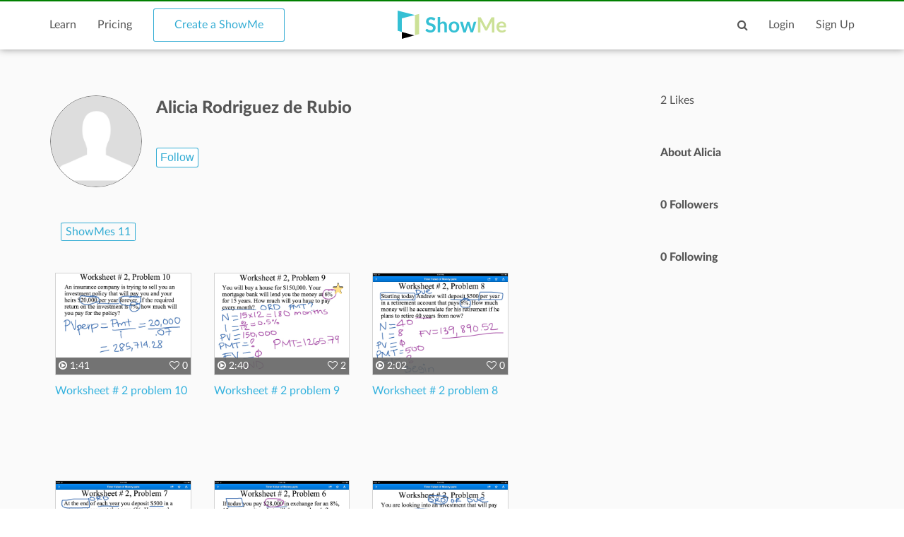

--- FILE ---
content_type: text/html; charset=utf-8
request_url: https://www.google.com/recaptcha/api2/aframe
body_size: 267
content:
<!DOCTYPE HTML><html><head><meta http-equiv="content-type" content="text/html; charset=UTF-8"></head><body><script nonce="n_I7dELytbQWvvCzQGcA6w">/** Anti-fraud and anti-abuse applications only. See google.com/recaptcha */ try{var clients={'sodar':'https://pagead2.googlesyndication.com/pagead/sodar?'};window.addEventListener("message",function(a){try{if(a.source===window.parent){var b=JSON.parse(a.data);var c=clients[b['id']];if(c){var d=document.createElement('img');d.src=c+b['params']+'&rc='+(localStorage.getItem("rc::a")?sessionStorage.getItem("rc::b"):"");window.document.body.appendChild(d);sessionStorage.setItem("rc::e",parseInt(sessionStorage.getItem("rc::e")||0)+1);localStorage.setItem("rc::h",'1768541336316');}}}catch(b){}});window.parent.postMessage("_grecaptcha_ready", "*");}catch(b){}</script></body></html>